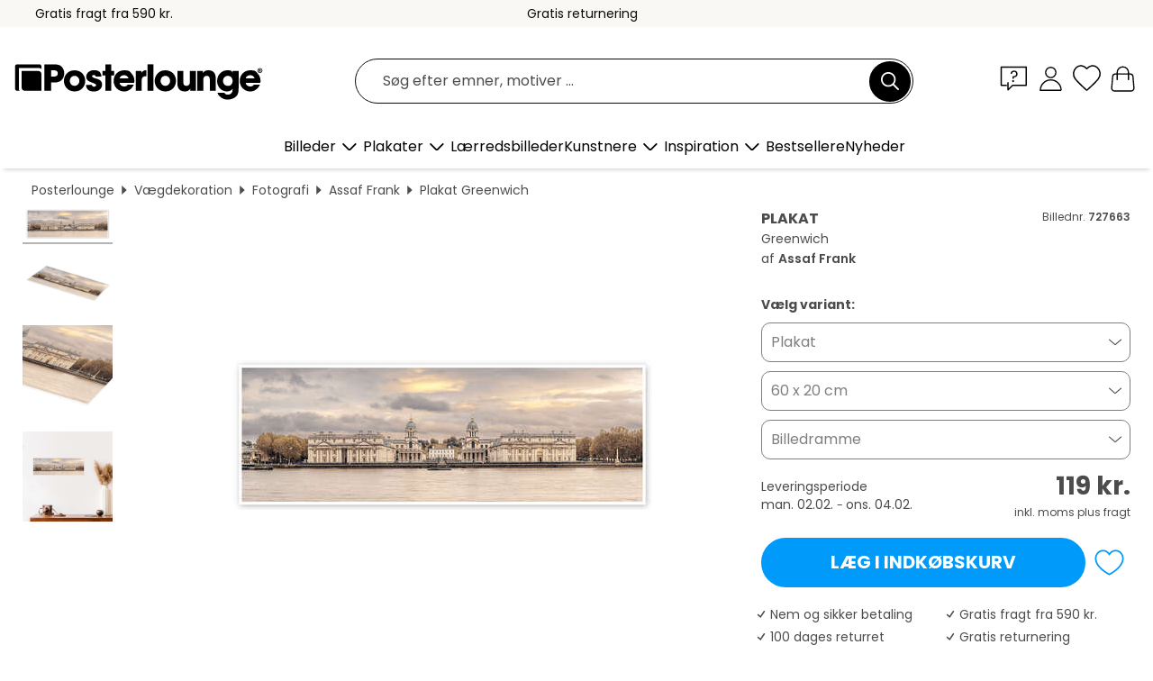

--- FILE ---
content_type: text/html; charset=utf-8
request_url: https://www.posterlounge.dk/controller/shop/product/ajax/productarticle.php?i_pid=727663&s_action=images&i_paid=20126&i_paaid=0
body_size: 265
content:
{"id":"productarticle","status":true,"errorCount":0,"errors":[],"results":{"images":[{"url":"https:\/\/media.posterlounge.com\/img\/products\/730000\/727663\/727663_poster_l.jpg","path":"img\/products\/730000\/727663\/727663_poster_l.jpg","title":"Greenwich","width":500,"height":167,"sort":1,"thumb":{"url":"https:\/\/media.posterlounge.com\/img\/products\/730000\/727663\/727663_poster.jpg","path":"img\/products\/730000\/727663\/727663_poster.jpg","title":"Greenwich","width":270,"height":90,"sort":0},"large":{"url":"https:\/\/media.posterlounge.com\/img\/products\/730000\/727663\/727663_poster_l.jpg","path":"img\/products\/730000\/727663\/727663_poster_l.jpg","title":"Greenwich","width":500,"height":167,"sort":0},"zoom":{"url":"https:\/\/media.posterlounge.com\/img\/products\/730000\/727663\/727663_poster.jpg","path":"img\/products\/730000\/727663\/727663_poster.jpg","title":"Greenwich","width":2000,"height":667,"sort":0},"html":"<li class=\"pdv-productZoomThumbnailWrapper\">\n  <a href=\"https:\/\/media.posterlounge.com\/img\/products\/730000\/727663\/727663_poster.jpg\" class=\"pdv-productImage-link\" title=\"Greenwich\" target=\"_blank\" data-width=\"2000\" data-height=\"667\" data-image=\"https:\/\/media.posterlounge.com\/img\/products\/730000\/727663\/727663_poster_l.jpg\" data-zoom-id=\"pdv-productZoomImage\">\n    <img src=\"https:\/\/media.posterlounge.com\/img\/products\/730000\/727663\/727663_poster.jpg\" width=\"270\" height=\"90\" alt=\"Greenwich\" title=\"Greenwich\" class=\"pdv-productZoomImageThumbnail\" lazyload \/>\n  <\/a>\n<\/li>\n"},{"url":"https:\/\/media.posterlounge.com\/img\/products\/730000\/727663\/727663_poster_pds_l.jpg","path":"img\/products\/730000\/727663\/727663_poster_pds_l.jpg","title":"Greenwich","width":500,"height":300,"sort":2,"thumb":{"url":"https:\/\/media.posterlounge.com\/img\/products\/730000\/727663\/727663_poster_pds.jpg","path":"img\/products\/730000\/727663\/727663_poster_pds.jpg","title":"Greenwich","width":270,"height":162,"sort":0},"large":{"url":"https:\/\/media.posterlounge.com\/img\/products\/730000\/727663\/727663_poster_pds_l.jpg","path":"img\/products\/730000\/727663\/727663_poster_pds_l.jpg","title":"Greenwich","width":500,"height":300,"sort":0},"zoom":{"url":"https:\/\/media.posterlounge.com\/img\/products\/730000\/727663\/727663_poster_pds.jpg","path":"img\/products\/730000\/727663\/727663_poster_pds.jpg","title":"Greenwich","width":2000,"height":1200,"sort":0},"html":"<li class=\"pdv-productZoomThumbnailWrapper\">\n  <a href=\"https:\/\/media.posterlounge.com\/img\/products\/730000\/727663\/727663_poster_pds.jpg\" class=\"pdv-productImage-link\" title=\"Greenwich\" target=\"_blank\" data-width=\"2000\" data-height=\"1200\" data-image=\"https:\/\/media.posterlounge.com\/img\/products\/730000\/727663\/727663_poster_pds_l.jpg\" data-zoom-id=\"pdv-productZoomImage\">\n    <img src=\"https:\/\/media.posterlounge.com\/img\/products\/730000\/727663\/727663_poster_pds.jpg\" width=\"270\" height=\"162\" alt=\"Greenwich\" title=\"Greenwich\" class=\"pdv-productZoomImageThumbnail\" lazyload \/>\n  <\/a>\n<\/li>\n"},{"url":"https:\/\/media.posterlounge.com\/img\/products\/730000\/727663\/727663_poster_empCorner_l.jpg","path":"img\/products\/730000\/727663\/727663_poster_empCorner_l.jpg","title":"Greenwich","width":500,"height":500,"sort":4,"thumb":{"url":"https:\/\/media.posterlounge.com\/img\/products\/730000\/727663\/727663_poster_empCorner.jpg","path":"img\/products\/730000\/727663\/727663_poster_empCorner.jpg","title":"Greenwich","width":270,"height":270,"sort":0},"large":{"url":"https:\/\/media.posterlounge.com\/img\/products\/730000\/727663\/727663_poster_empCorner_l.jpg","path":"img\/products\/730000\/727663\/727663_poster_empCorner_l.jpg","title":"Greenwich","width":500,"height":500,"sort":0},"zoom":{"url":"https:\/\/media.posterlounge.com\/img\/products\/730000\/727663\/727663_poster_empCorner.jpg","path":"img\/products\/730000\/727663\/727663_poster_empCorner.jpg","title":"Greenwich","width":1000,"height":1000,"sort":0},"html":"<li class=\"pdv-productZoomThumbnailWrapper\">\n  <a href=\"https:\/\/media.posterlounge.com\/img\/products\/730000\/727663\/727663_poster_empCorner.jpg\" class=\"pdv-productImage-link\" title=\"Greenwich\" target=\"_blank\" data-width=\"1000\" data-height=\"1000\" data-image=\"https:\/\/media.posterlounge.com\/img\/products\/730000\/727663\/727663_poster_empCorner_l.jpg\" data-zoom-id=\"pdv-productZoomImage\">\n    <img src=\"https:\/\/media.posterlounge.com\/img\/products\/730000\/727663\/727663_poster_empCorner.jpg\" width=\"270\" height=\"270\" alt=\"Greenwich\" title=\"Greenwich\" class=\"pdv-productZoomImageThumbnail\" lazyload \/>\n  <\/a>\n<\/li>\n"},{"url":"https:\/\/media.posterlounge.com\/img\/products\/730000\/727663\/727663_poster_room_photography_l.jpg","path":"img\/products\/730000\/727663\/727663_poster_room_photography_l.jpg","title":"Greenwich","width":500,"height":500,"sort":10,"thumb":{"url":"https:\/\/media.posterlounge.com\/img\/products\/730000\/727663\/727663_poster_room_photography.jpg","path":"img\/products\/730000\/727663\/727663_poster_room_photography.jpg","title":"Greenwich","width":270,"height":270,"sort":0},"large":{"url":"https:\/\/media.posterlounge.com\/img\/products\/730000\/727663\/727663_poster_room_photography_l.jpg","path":"img\/products\/730000\/727663\/727663_poster_room_photography_l.jpg","title":"Greenwich","width":500,"height":500,"sort":0},"zoom":{"url":"https:\/\/media.posterlounge.com\/img\/products\/730000\/727663\/727663_poster_room_photography.jpg","path":"img\/products\/730000\/727663\/727663_poster_room_photography.jpg","title":"Greenwich","width":2000,"height":2000,"sort":0},"html":"<li class=\"pdv-productZoomThumbnailWrapper\">\n  <a href=\"https:\/\/media.posterlounge.com\/img\/products\/730000\/727663\/727663_poster_room_photography.jpg\" class=\"pdv-productImage-link\" title=\"Greenwich\" target=\"_blank\" data-width=\"2000\" data-height=\"2000\" data-image=\"https:\/\/media.posterlounge.com\/img\/products\/730000\/727663\/727663_poster_room_photography_l.jpg\" data-zoom-id=\"pdv-productZoomImage\">\n    <img src=\"https:\/\/media.posterlounge.com\/img\/products\/730000\/727663\/727663_poster_room_photography.jpg\" width=\"270\" height=\"270\" alt=\"Greenwich\" title=\"Greenwich\" class=\"pdv-productZoomImageThumbnail\" lazyload \/>\n  <\/a>\n<\/li>\n"}]}}

--- FILE ---
content_type: application/javascript
request_url: https://cdn.posterlounge.com/plugin/shop/modal/i18n/dk/js/dk.js?v=250911
body_size: -209
content:
if(typeof i18n == "undefined"){i18n = {};}
i18n.customModal =
	{
		"closeButton": "Luk"
	}